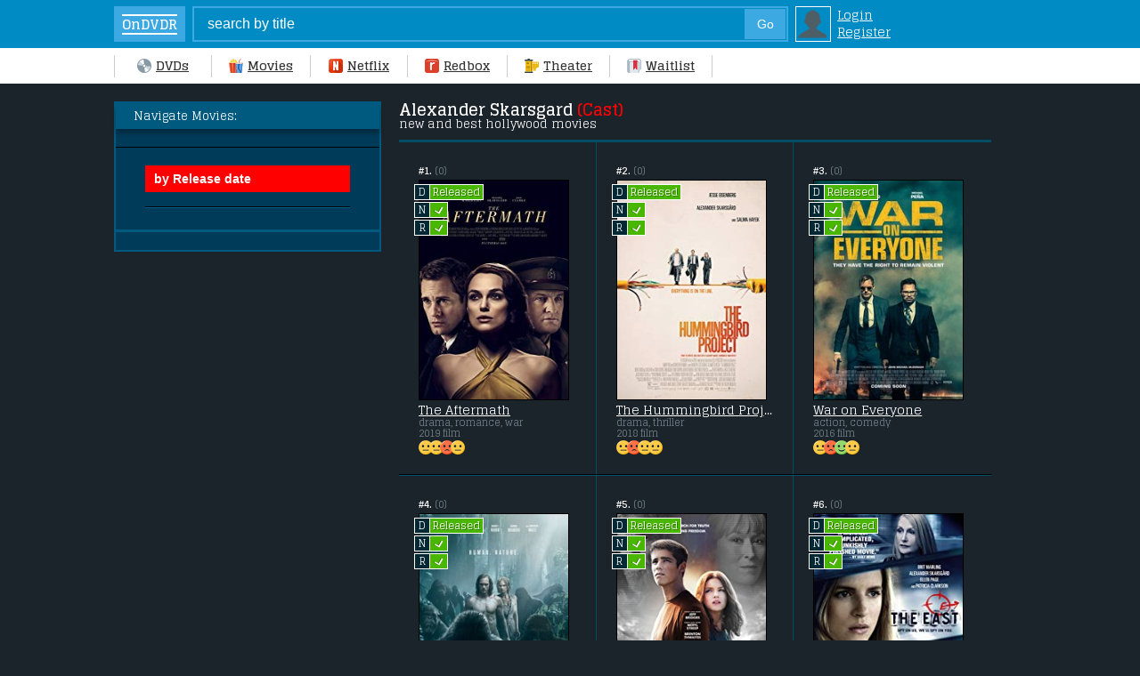

--- FILE ---
content_type: text/html; charset=UTF-8
request_url: https://www.ondvdreleases.com/movies/Alexander+Skarsgard
body_size: 10884
content:
<!DOCTYPE html>
<html lang="en" prefix="og: http://ogp.me/ns# og: http://opengraphprotocol.org/schema/">
  <head>  
<meta name="robots" content="noindex" />
<meta http-equiv="Content-Type" content="text/html; charset=utf-8" />
<title>Alexander Skarsgard Movies | New and Best 2009-2018 Movies</title>
<meta name="description" content="The best list of top Alexander Skarsgard movies to watch on dvd & good selection of great 2009-2016 films recently released for rent on netflix & redbox." />
<link rel="canonical" href="https://www.ondvdreleases.com/movies/Alexander+Skarsgard" />

<meta property="fb:admins" content="100004097348421" />


<meta name="google-site-verification" content="-QP_oJSYdGY5Ue_Eanzm16_Jde0avfA30eqnYIoL5Kg" />
<meta name="msvalidate.01" content="ED21BEF2183B1717B2C7874097073044" />
<meta name="viewport" content="width=device-width, maximum-scale=1.0, minimum-scale=1.0, initial-scale=1.0, user-scalable=0" />

<link href="https://fonts.googleapis.com/css?family=Glegoo:400,700&display=swap&text=1234567890ABCDEFGHIJKLMNOPQRSTUVWXYZabcdefghijklmnopqrstuvwxyz$:()-.," rel="stylesheet" type="text/css" />

<style type="text/css">
.br { display:block; }
body { -webkit-text-size-adjust:100%; font-size:13px; line-height:15px; font-weight:400; font-family: Glegoo, Arial; color:#fff; background:#1c242b; width:100%; margin:0; }
#body { margin:20px auto 0 auto; width:985px; }
#side {  position:relative; }
#sideright { position:absolute; top:0; left:0; display:block; width:256px; padding:20px; background:#003b5a; border:2px solid #005a7f; }  #sideright i { color:#B0BEC5; }
#sideleft { display:block; margin-left:300px; padding-left:20px; } 
#footer { clear:both; color:#fff; text-align:center; font-size:11px; padding:5px; border-top:3px solid #004E64; margin:30px 0 0 320px; }
input {-webkit-appearance:none; border-radius:0;}
header { position:relative; width:100%; top:0px; left:0; }

.searchform { position:relative; width:100%; box-sizing:border-box; top:0px; left:0; z-index:99; padding:7px 30px 7px 10%; background:#018bc4; font-size:13px; line-height:18px; } 
.searchform a.logins { font-size:14px; line-height:17px; color:#fff; margin-left:6px; }
.searchform b { display:inline-block; max-width:70px; text-overflow: ellipsis; white-space: nowrap; overflow: hidden; }
.search { border:2px solid #3ca9e2; background:#018bc4; color:#fff; font-size:120%; width:530px; height:36px; padding:0 0 0 15px; margin-right:8px; }
.search2 { float:right; margin:-37px 11px 0 0; padding:0; width:46px; text-align:center; border:1px solid #3ca9e2; height:34px; background:#3ca9e2; color:#fff; font-size:14px; }
td.login { display:block; padding:2px; background:#018bc4; border:1px solid #fff; }

.home { display:inline-block; background:#3ca9e2; color:#fff; line-height:40px; width:100px; margin-right:20px; margin-left:-82px; text-align:center; text-decoration:none; } 
.home b { display:inline-block; vertical-align:middle; font-size:15px; line-height:15px; padding:2px 0px; border-top:2px solid #fff; border-bottom:2px solid #fff; }
.menu { width:100%; list-style-type:none; background-color:#fff; z-index:99; } 
.menu a.me, .menu a.mec { font-size:14px; font-weight:700; line-height:20px; padding:10px 0px; display:inline-block; color:#333; min-width:70px; text-align:center; }
.menu a.mec { border-bottom:3px solid #FF5400; margin-bottom:-3px; font-weight:600; }
.menu span { display:inline-block; border-left:1px solid #ccc; height:25px; margin:0 19px; vertical-align:-8px; } .menu a.me:hover { text-decoration:underline; } .menu span.menufirst { margin-left:20px; }
.icondvd, .iconmovies, .icontheater, .iconwaitlist, .iconnetflix, .iconredbox { background:url('/allimgs/sprites2a.png') no-repeat; background-size: 101px 67px; display:inline-block; margin-right:5px; vertical-align:-3px; width:16px; height:16px; } .icondvd { background-position:0px 0px; } .iconmovies { background-position:-17px 0px; } .iconnetflix { background-position:-34px 0px; } .iconredbox { background-position:-51px 0px; } .icontheater { background-position:-68px 0px; } .iconwaitlist { background-position:-85px 0px; }
.avatar { background:url('/allimgs/sprites2a.png') no-repeat; width:34px; height:34px; background-position:-170px -33px; }
.fav, .yesfav { background:url('/allimgs/sprites2a.png') no-repeat; background-size:101px 67px; display:inline-block; width:16px; height:16px; margin-right:2px; vertical-align:6px; font-size:0; }
.fav { background-position:-51px -17px; } .yesfav { background-position:-68px -17px; }
.us, .ca, .au, .nz, .uk, .ir, .ge, .ne, .sa, .sw, .no, .de, .fi, .date { background:url('/allimgs/sprites2a.png') no-repeat; background-size: 125px 84px; display:inline-block; width:20px; height:20px; vertical-align:-5px; } .us { background-position:0px -43px; } .uk { background-position:-21px -43px; } .ir { background-position:-42px -43px; } .au { background-position:-63px -43px; } .nz { background-position:-84px -43px; } .ge { background-position:-105px -43px; } .ne { background-position:-0px -64px; } .sa { background-position:-21px -64px; } .sw { background-position:-42px -64px; } .no { background-position:-63px -64px; } .de { background-position:-84px -64px; } .fi { background-position:-105px -64px; }
img:not([src]) { visibility: hidden; }
@-moz-document url-prefix() { img:-moz-loading { visibility: hidden; } }
img[data-src], img[data-srcset] { display: block; min-height: 1px; }

	@media only screen and (min-width :1120px) {  
	#body { margin-left:10%; } .menu { width:90%; padding-left:10%; } .menu span.menufirst { margin-left:0px; } .home { margin-left:-120px; } .search { width:650px; }  
	}

h1, h2, h3, h4 { display:block; font-weight:700; font-size:18px; line-height:18px; margin:0; padding:0; color:#fff; } h1 span, h2 span { color:red; } h1 a span { color:#00afcf; }
h2, h3 { font-size:15px; line-height:15px; margin-top:-5px; } h4 { font-size:14px; line-height:14px; }
h1.black { padding:0px 0px 10px 0px; margin:0; box-sizing:border-box; border-bottom:3px solid #004E64; color:#fff; }  h1.black.full { margin-bottom:15px; }
h1 i, h2 i { display:block; font-weight:400; font-size:13px; line-height:15px; color:#fff; text-transform:none; }
a { color:#00c0e3; } a:hover { text-decoration:none; } p { margin:0 0 8px 0; } i { color:#77868e; font-style:normal; } iframe, img { display:block; margin:0; padding:0; }

.blackboxhead { background:#005a7f; padding:7px 20px; margin:-20px -20px 20px -20px; box-shadow:0 5px 5px rgba(0,0,0,0.30); }
.blackbox { background:#003b5a; color:#94a4ac; padding:10px 20px; margin:0 -20px; border-bottom:3px solid #005a7f; border-top:1px solid #000; font-size:14px; line-height:120%; }
.blackbox b { font-size:12px; color:#fff; text-transform:uppercase; }
.blackbox a { display:inline-block; color:#f1f1f1; font-size:15px;  } .blackbox a i { white-space: nowrap; } .blackbox i { font-size:13px; line-height:15px; }
.blackbox hr { margin:12px 0; border-top:1px solid #000; border-bottom:1px solid #065d8e; }

.blackbox .bycountry a, .blackbox .byyear a, .blackbox .bygenre a { color:#e6e6e6; white-space: nowrap; border:solid 1px #065d8e; background:#041C2C; padding:6px 9px; text-decoration:none; font-size:14px; margin:1.5px; } 
.blackbox a:hover { border-color:#fff; }
.blackbox a.sel { border-color:gold; background:gold; }
.blackbox .byyear a, .blackbox .bygenre a { padding:0px 4px; line-height:18px; }
.bymonth a { text-decoration:none; }  .bymonth a i { display:block; font-size:11px; line-height:12px; }

hr { margin:20px 0; border:0; border-top:1px solid #000; border-bottom:1px solid #004e64; }
.RGood, .RSoso, .RBad, .R { background:url('/allimgs/sprites2a.png') no-repeat; background-size: 101px 67px; display:inline-block; width:16px; height:16px; } .RGood { background-position:-0px -17px; } .RSoso { background-position:-17px -17px; } .RBad { background-position:-34px -17px; } .R { background:#004a74; border-radius:100px; box-shadow:0px 0px 0px 0px rgba(4,28,44,0.99); }

.y, .blueb a { display:inline-block; background:#005A7F; font-size:12px; line-height:12px; min-width:12px; box-shadow: 1px 1px 1px rgba(0,0,0,0.5); padding:4px 5px 5px 5px; margin:2px 0; border-radius:2px; white-space: nowrap; color:#b7d2dd; text-shadow: 1px 1px 1px rgba(0,0,0,0.9); }
.y, .blueb a, .event { background: #115e84; background: -moz-linear-gradient(top, #115e84 0%, #12506d 100%); background: -webkit-linear-gradient(top, #115e84 0%,#12506d 100%); background: linear-gradient(to bottom, #115e84 0%,#12506d 100%); filter: progid:DXImageTransform.Microsoft.gradient( startColorstr='#115e84', endColorstr='#12506d',GradientType=0 ); }
.y:hover { background:#005A7F; color:#fff; }
.y.c { font-weight:600; color:#fff; border-color:#9ED540; text-shadow: 1px 1px 1px rgba(0,0,0,0.6); text-decoration:none; }
#sideright .blueb a i { display:none; }



/* ////////////////// cat /////////////  */




.flags div { display:inline-block; background:#fff; padding:5px 5px 5px 7px; border:1px solid #c5c5c5; margin:0px 2px 2px 0px; border-right-width:3px; border-bottom-width:3px; }
.flags div.select { background: yellow; border-color:#c6cd04; }
.h2header { padding:10px 0 10px 0px; border-bottom:3px solid #004e64; }
.titlebox { float:right;text-align:right;font-size:11px;line-height:12px;color:#77868e; }

.pa, .pasel { display:table; border-bottom:1px solid #005a74; box-sizing:border-box; width:100%; table-layout:fixed; } .pa b { font-size:13px; }
.pa1, .pa2, .pa3, .pa4 { display:table-cell;vertical-align:middle; border-left:1px solid #005a74; border-bottom:1px solid #000; font-size:14px; line-height:15px; height:30px; padding-left:10px; }
.pa1 { padding:0 10px; border:0; display:none; } .pa2 { width:26px; padding:0 10px; border-left:0; border-right:1px solid #000; } .pa3 { text-overflow: ellipsis; white-space: nowrap; overflow: hidden; } .pa4 { display:none; }

.movieblock { float:left; width:33.33%; box-sizing:border-box; }
.movieblock .fav, .movieblock .yesfav { float:right; margin-top:-10px; }
.movieblock hr { margin:0; } .movieblock b { color:#fff; line-height:13px; }
.fdetailmainshort { display:block; position:relative; font-size:12px; line-height:13px; color:#888; padding:26px 22px 20px 22px; border-right:1px solid #004e64; }
.fdetailswrap { display:block; padding:0px; }
.fshortimg { display:inline-block; position:relative; margin-top:3px; }
.fshortimg img { width:169px; height:248px; box-sizing:border-box; border:1px solid #000; }
.fshortimg, .fmbottom { display:bock; vertical-align:top; }
.fshortimg .t1 { line-height:18px; width:26px; font-weight:600; padding:0; position:absolute; left:0px; bottom:0px; border-radius:0; border:1px solid #fff; } .fshortimg .t1.hot { left:29px; background:#d315ba; }

.fmtitle, .fmgenre { display:table; table-layout:fixed; width:100%; } .fmgenre { margin-bottom:2px; }
.fmtitle a, .fmgenre i { display:block; max-width:100%; text-overflow: ellipsis; white-space: nowrap; overflow: hidden; }
.fmtitle a { color:#fff; font-size:14px; line-height:16px; margin-top:3px; } .fmgenre i { font-size:11px; line-height:12px; } i.number { display:block;font-size:11px; }

.top2 { padding:10px 0px; margin:-1px 0px -20px 0px; border-top:3px solid #004E64; text-align:center; }
.top2 .button, .top2 span.buttonsel { background:transparent; border-color:#005a74; color:#fff; border-radius:0; width:40px; padding:0; font-weight:400; } 
.top2 span.buttonsel { border-color:red; background:red; }

span.green22, span.red22, span.no22 { display:block; z-index:100; position:absolute; padding:0 5px; font-size:12px; height:16px; line-height:16px; text-align:center; background: #49b700; text-shadow: 1px 1px #2d7100; color:#fff; white-space: nowrap; border:1px solid #fff; } span.red22, span.no22, .rred { background:red; text-shadow: 1px 1px #84160e; }
.nfi, .rbi, .dvdi { position:absolute; left:-5px; width:auto; height:22px; line-height:12px; white-space: nowrap; }  
i.box, i.boxsm { display:inline-block; width:16px; vertical-align:top; background:#052934; border:1px solid #fff; font-size:11px; line-height:16px; text-align:center; margin-right:-1px; color:#fff; } i.boxsm { font-size:9px; line-height:10px; width:10px; vertical-align:0px; }
.dvdi { top:5px; } .nfi { top:25px; } .rbi { top:45px; }
.dvdi .green22, .dvdi .red22, .nfi .green22, .nfi .red22, .rbi .green22, .rbi .red22 { position:static; display:inline-block; padding:0 3px; min-width:13px; text-align:left; }
.checkmark { font-family:arial; color:transparent; display:block; font-weight:600; padding:0px 3px 0 2px; line-height:16px; color:#fff; -ms-transform: scaleX(-1) rotate(-35deg); -webkit-transform: scaleX(-1) rotate(-35deg); transform: scaleX(-1) rotate(-35deg); }

.msorting select { -webkit-appearance:menu-item; -moz-appearance:menu-item; -webkit-appearance: none; height:27px; font-size:13px; vertical-align:middle; border-radius:0px; border:0; }
.msorting select::-ms-expand { display: none; }
.msorting .button { min-width:80px; line-height:28px; }
.msorting { padding:2px 0px; display:table; } .msorting.none { border:0; padding:0; }
.genreblock div { display:inline-block; font-size:12px; line-height:12px; text-align:left; }

#sort_order, #sort_main, #sort_year, #sort_category, #sort_ctag, #ondvdr, #ondvdr2 { display:block; font-weight:600; cursor:pointer; border:2px solid #005A7F; width:230px; height:30px; font-size:14px; background:#072e49; color:#fff; padding-left:8px; margin:0 0 8px 0; }
#sort_order { border-color:red; background:red; color:white; }
#sort_main:hover, #sort_year:hover, #sort_category:hover { border-color:#fff; }
.fdetailmainshort.c3, .fdetailmainshort.c6, .fdetailmainshort.c9 { border-color:transparent; }

.genrelinks a { display:block; line-height:140%; margin-left:60px; border-bottom:1px solid #005A7F; width:100%; }
.genrelinks .mec { color:gold; }

.y.c { background: #9fd547; background: -moz-linear-gradient(top, #9fd547 0%, #9fd547 35%, #9fd547 35%, #6da70a 77%, #6da70a 77%, #6da70a 79%, #507d04 100%); background: -webkit-linear-gradient(top, #9fd547 0%,#9fd547 35%,#9fd547 35%,#6da70a 77%,#6da70a 77%,#6da70a 79%,#507d04 100%); background: linear-gradient(to bottom, #9fd547 0%,#9fd547 35%,#9fd547 35%,#6da70a 77%,#6da70a 77%,#6da70a 79%,#507d04 100%); filter: progid:DXImageTransform.Microsoft.gradient( startColorstr='#9fd547', endColorstr='#507d04',GradientType=0 ); }

    @media only screen and (max-width :567px) {
.titlebox { margin-top:-4px; }
.movieblock { width:50%; }
.movieblock .fav { float:none; margin-top:auto; }
.fdetailmainshort { padding:0; border:0; }
.h2header { padding:15px 0 10px 10px; }
.top2 { margin:-1px 0 -15px 0; border-color:#004e64; }
.fshortimg { clear:both; }
.fshortimg img { width:125px; height:181px; }
.fdetailswrap.left { padding:15px 17px 15px 0px; text-align:right; } .fdetailswrap.left .fshortimg { display:inline-block; text-align:right; }
.fdetailswrap.right { padding:15px 0px 15px 17px; }
.movieblock.left { float:left; border-right:1.5px solid #004e64; } .movieblock.right { float:right; border-left:1.5px solid #004e64; }
.fdetailswrap.left .fshortimg .t1 { left:auto; right:0px; }
.fdetailswrap.left i.number b { display:block; float:right; margin-left:4px; }
.genrelinks { padding:0 15px; }
.genrelinks a { display:inline-block; width:auto; line-height:100%; padding:3px 4px; margin:1.5px -2px 1.5px 1px; border:1px solid #005A7F; text-decoration:none; font-size:13px; }
    }

  @media only screen and (min-width : 375px) and (max-width : 567px) { .fshortimg img { width:145px; height:215px; } }
  @media only screen and (max-width :1009px) { #sort_order, #sort_category { width:172px; margin:0 0 5px 0; font-size:13px; } #sort_main, #sort_year { width:115px; font-size:13px; margin:0 0 5px 0; } }
  @media only screen and (min-width : 568px) and (max-width : 600px) { #sort_order, #sort_category { width:152px;} }
  @media only screen and (min-width : 568px) and (max-width : 767px) { .fshortimg img { width:100%; height:auto; } }


.dnr { color:#999; font-size:12px; margin:0px 0 3px 0; }
hr.head { border-top-width:3px; margin:7px 0 0 0; }

.fullad, .fullad.two { position:absolute; top:0; right:0; width:300px; } .fullad.two { top:270px; }



      /* ////////////////////////////////////////// Cellphone ///////////////////////////////  */
      @media only screen and (max-width :567px) {
.fullad, .fullad.two { position:relative; width:100%; top:0px; }	  
input { -webkit-appearance: none;}
body { width:100%; margin:0px auto 0 auto; }
#body { width:100%; margin:0; padding-top:1%; }
#sideleft, #sideright { display:block; position:relative; width:100%; padding:0; margin:0; border:0; box-sizing:border-box; }
#sideleft { padding:10px; } #sideright { padding:10px 10px 15px 10px; box-shadow:0 4px 4px rgba(0,0,0,0.60); margin-bottom:5px; position:relative; }
#footer { margin:10px 0 0 0; }

.home, .menu span { display:none; }
hr { margin:4% 0; }
h1 { font-size:17px; line-height:17px; } h1.black { border-bottom-width:3px; border-color:#004e64; } h1.black.full { margin-bottom:15px; }
.searchform { padding:7px 0 7px 2.6%; }
.search {  width:180px; }
.menu { display:table; table-layout: fixed; border:0; box-shadow:0px 0px 5px rgba(0,0,0,0.85); }
.menu a.me, .menu a.mec { display:table-cell; text-decoration:none; font-size:12px; line-height:15px; border-right:1px solid #ccc; padding:6px 0 6px 0; min-width:auto; text-transform:lowercase; } .menu a.mec { border-bottom:2px solid #FF5400; padding:6px 0 4px 0; }
.menu div { display:block; margin:0 auto; }
#searchsuggestions { width:130%; }
.se1, .se2 { padding:6px 4%; } .se1 { width:30px; } .se2 { min-width:150px; width:100%; }
.submit { padding:2px 8px; }
.sorting { width:30%; }
.button, .buttonsel { min-width:20px; }
.blackbox { margin:0 -10px; }
.blackboxhead { margin:-10px -10px 15px -10px; }
.bycountry { overflow:auto; overflow-y: hidden; -ms-overflow-y: hidden; white-space: nowrap; -webkit-overflow-scrolling: touch; margin:0 -20px; padding:0 20px; }
.dnr { margin:0 0 4px 0; }
hr.head { margin:6px 0 8px 0; }
.blackbox b { display:none; }
.blackbox hr { margin:8px 0; }
.open { max-height:0px; overflow: hidden; } .remove { max-height:100%; padding-bottom:14px; }
.event { display:block; width:100px; text-align:center; font-family:Glegoo; text-shadow: 1px 1px 1px rgba(0,0,0,0.9); border-radius:20px; border:none; padding:3px 0 5px 0; font-size:12px; line-height:12px; cursor:pointer; margin-bottom:-24px; color:#b7d2dd; box-shadow: 0px 0px 3px rgba(0,0,0,0.7); }
     }
    @media only screen and (min-width :400px) { .home { display:inline-block; width:80px; margin-right:8px; margin-left:0; }  }

     /* //////////////////////////////// iPad //////////////////////////////////////////////  */

    @media only screen and (min-width : 568px) and (max-width : 1009px) {
body { width:100%; padding:0; margin:0; } 
#body {  margin:10px 0 0 0; width:100%; padding:0; }
#sideright { display:block; width:100%; box-sizing:border-box; background:#052934; } #sideleft { display:block; box-sizing:border-box; }
.home { margin-left:-38px; }
.search { width:330px; }
.menu { overflow:auto; overflow-y: hidden; -ms-overflow-y: hidden; white-space: nowrap; -webkit-overflow-scrolling: touch; }
.searchform { width:auto; padding:7px 0px 7px 50px; } 
.nav-up, .nav-down { position:relative; top:0; }
.menu a.me, .menu a.mec { min-width:70px; } .menu a.mec { padding-bottom:11px; }
.menu span { margin:0 9px; }
.pa4 { display:table-cell; }
.blackbox { padding:15px; } .celltable { width:300px; }
    }
    @media only screen and (min-width : 468px) and (max-width : 640px) {
body { width:100%; padding:0; margin:0; } 
#body { margin:10px auto 0 auto; padding:0; }
.nav-up, .nav-down { position:relative; top:0; }
.search { width:330px; }
.fplot { font-size:15px; line-height:17px; height:68px; padding-right:5%; -webkit-line-clamp:4; }
.pa4 { display:table-cell; width:140px; }
    }
</style>

  </head>

<header>
  <div class="searchform">
<form action="" name="searchform" method="post">
<input type="hidden" name="do" value="search" />
<input type="hidden" name="subaction" value="search" />
<table style="border-collapse: collapse; border-spacing:0px;"><tr><td style="vertical-align:top; padding:0;"><a href="/" class="home"><b>OnDVDR</b></a></td><td style="vertical-align:top; padding:0;"><input name="story" id="story" value="search by title" onblur="if(this.value=='') this.value='search by title';" onfocus="if(this.value=='search by title') this.value='';" type="text" class="search" /><div id="search"><input type="submit" value="Go" class="search2" /></div></td>
<td style="vertical-align:top;" class="login img"><a href="https://www.ondvdreleases.com/index.php?do=login" rel="nofollow"><div class="avatar"></div></a></td><td>
<a href="https://www.ondvdreleases.com/index.php?do=login" class="logins" rel="nofollow">Login</a><br />
<a href="/index.php?do=join_us" class="logins" rel="nofollow">Register</a>
</td>


</tr></table>
</form>
  </div>
  <div class="menu">
<span class="menufirst"></span><a href="/" class="me"><div class="icondvd"></div>DVDs</a><span></span><a href="/all-movie-releases/" class="me"><div class="iconmovies"></div>Movies</a><span></span><a href="/new-netflix-releases.html" class="me"><div class="iconnetflix"></div>Netflix</a><span></span><a href="/new-redbox-releases.html" class="me"><div class="iconredbox"></div>Redbox</a><span></span><a href="/movies-in-theaters-january-2026/" class="me"><div class="icontheater"></div>Theater</a><span></span><a href="/favorites/" class="me" rel="nofollow" style="border-right:0;"><div class="iconwaitlist"></div>Waitlist</a><span></span>
  </div>
</header>
  <body>
<div id="body">



<!--////// everywhere else but home /////////////////////////////////////////// -->

					<div id="side">
				<div id="sideright">


<div class="blackboxhead">Navigate Movies:</div>
<div class="blackbox" style="padding-left:0px; padding-right:0px;"><center><div class="msorting genreblock"><form action="" method="get" id="sort_form">
<div id="ctag" style="display:none;"><b>Theme:</b></div>
<div id="category" style="display:none;"><i>Select genre:</i></div>
<div id="year" style="display:none;"><i>Release year:</i></div>

<p></p><div id="order"><select class="sorting" id="sort_order" name="order" onchange="this.form.submit()"><option class="sorting2" value="date_desc" selected="selected">by Release date</option><option class="sorting2" value="viewed_lday_desc">Trending Now</option><option class="sorting2" value="news_votes_desc">by Popularity</option><option class="sorting2" value="imdb_rating_desc">by IMDb Users</option><option class="sorting2" value="rottent_rating_desc">by Tomato Users</option><option class="sorting2" value="fandango_rating_desc">by Tomato Critics</option><option class="sorting2" value="metacritic_rating_desc">by Meta Critics</option><option class="sorting2" value="gross_desc">by Gross</option></select></div><hr style="margin-top:8px;"/>
<div id="dates" style="display:none;"><i>Release dates:</i></div>
<noscript><input type="submit" class="button" name="sort[sort_form]" value="Go" /></noscript>

</form></div></center></div>

				</div>
				<div id="sideleft">
<h1 class="black">

 Alexander Skarsgard <span>(Cast)</span> <i>new and best hollywood movies</i>






</h1>
<div class="movieblock left c1">
		<div class="fdetailmainshort left c1">
		<div class="fdetailswrap left c1">
<i class="number"><b>#1.</b> (0)</i>
<div style="clear:both;"></div>
	<div class="fshortimg">
<div class="dvdi"><i class="box">D</i><span class="green22">Released</span></div><div class="nfi"><i class="box">N</i><span class="green22"><div class="checkmark">L</div></span></div><div class="rbi"><i class="box">R</i><span class="green22"><div class="checkmark">L</div></span></div>
<a href="https://www.ondvdreleases.com/3478-the-aftermath-dvd-netflix-redbox-dates.html" class="tit"><img class="lazy" data-src="/uploads/posts/tt5977276.jpg" alt="The Aftermath is a [xfvalue_year] drama, romance, war movie released on dvd on 25 June, 2019." /></a>
	</div>
	<div class="fmbottom">
<div class="fmtitle s3"><a href="https://www.ondvdreleases.com/3478-the-aftermath-dvd-netflix-redbox-dates.html" class="tit">The Aftermath</a></div>
<div class="fmgenre"><i>drama, romance, war</i> <i>2019 film</i></div>
<div class="RSoso"></div><div class="RSoso" style="margin-left:-4px;"></div><div class="RBad" style="margin-left:-4px;"></div><div class="RSoso" style="margin-left:-4px;"></div>
	</div>
		</div>
		</div>
<hr />
</div><div class="movieblock right c2">
		<div class="fdetailmainshort right c2">
		<div class="fdetailswrap right c2">
<i class="number"><b>#2.</b> (0)</i>
<div style="clear:both;"></div>
	<div class="fshortimg">
<div class="dvdi"><i class="box">D</i><span class="green22">Released</span></div><div class="nfi"><i class="box">N</i><span class="green22"><div class="checkmark">L</div></span></div><div class="rbi"><i class="box">R</i><span class="green22"><div class="checkmark">L</div></span></div>
<a href="https://www.ondvdreleases.com/3480-the-hummingbird-project-dvd-netflix-redbox-dates.html" class="tit"><img class="lazy" data-src="/uploads/posts/tt6866224.jpg" alt="The Hummingbird Project is a [xfvalue_year] drama, thriller movie released on dvd on 25 June, 2019." /></a>
	</div>
	<div class="fmbottom">
<div class="fmtitle s3"><a href="https://www.ondvdreleases.com/3480-the-hummingbird-project-dvd-netflix-redbox-dates.html" class="tit">The Hummingbird Project</a></div>
<div class="fmgenre"><i>drama, thriller</i> <i>2018 film</i></div>
<div class="RSoso"></div><div class="RBad" style="margin-left:-4px;"></div><div class="RSoso" style="margin-left:-4px;"></div><div class="RSoso" style="margin-left:-4px;"></div>
	</div>
		</div>
		</div>
<hr />
</div><div class="movieblock left c3">
		<div class="fdetailmainshort left c3">
		<div class="fdetailswrap left c3">
<i class="number"><b>#3.</b> (0)</i>
<div style="clear:both;"></div>
	<div class="fshortimg">
<div class="dvdi"><i class="box">D</i><span class="green22">Released</span></div><div class="nfi"><i class="box">N</i><span class="green22"><div class="checkmark">L</div></span></div><div class="rbi"><i class="box">R</i><span class="green22"><div class="checkmark">L</div></span></div>
<a href="https://www.ondvdreleases.com/2934-war-on-everyone.html" class="tit"><img class="lazy" data-src="/uploads/posts/tt3708886.jpg" alt="War on Everyone is a [xfvalue_year] action, comedy movie released on dvd on 11 April, 2017." /></a>
	</div>
	<div class="fmbottom">
<div class="fmtitle s2"><a href="https://www.ondvdreleases.com/2934-war-on-everyone.html" class="tit">War on Everyone</a></div>
<div class="fmgenre"><i>action, comedy</i> <i>2016 film</i></div>
<div class="RSoso"></div><div class="RBad" style="margin-left:-4px;"></div><div class="RGood" style="margin-left:-4px;"></div><div class="RSoso" style="margin-left:-4px;"></div>
	</div>
		</div>
		</div>
<hr />
</div><div class="movieblock right c4">
		<div class="fdetailmainshort right c4">
		<div class="fdetailswrap right c4">
<i class="number"><b>#4.</b> (0)</i>
<div style="clear:both;"></div>
	<div class="fshortimg">
<div class="dvdi"><i class="box">D</i><span class="green22">Released</span></div><div class="nfi"><i class="box">N</i><span class="green22"><div class="checkmark">L</div></span></div><div class="rbi"><i class="box">R</i><span class="green22"><div class="checkmark">L</div></span></div>
<a href="https://www.ondvdreleases.com/2693-the-legend-of-tarzan.html" class="tit"><img class="lazy" data-src="/uploads/posts/tt0918940.jpg" alt="The Legend of Tarzan is a [xfvalue_year] action, adventure movie released on dvd on 11 October, 2016." /></a><span class="t1">BIG</span>
	</div>
	<div class="fmbottom">
<div class="fmtitle s1"><a href="https://www.ondvdreleases.com/2693-the-legend-of-tarzan.html" class="tit">The Legend of Tarzan</a></div>
<div class="fmgenre"><i>action, adventure</i> <i>2016 film</i></div>
<div class="RSoso"></div><div class="RSoso" style="margin-left:-4px;"></div><div class="RBad" style="margin-left:-4px;"></div><div class="RSoso" style="margin-left:-4px;"></div>
	</div>
		</div>
		</div>
<hr />
</div><div class="movieblock left c5">
		<div class="fdetailmainshort left c5">
		<div class="fdetailswrap left c5">
<i class="number"><b>#5.</b> (0)</i>
<div style="clear:both;"></div>
	<div class="fshortimg">
<div class="dvdi"><i class="box">D</i><span class="green22">Released</span></div><div class="nfi"><i class="box">N</i><span class="green22"><div class="checkmark">L</div></span></div><div class="rbi"><i class="box">R</i><span class="green22"><div class="checkmark">L</div></span></div>
<a href="https://www.ondvdreleases.com/2065-the-giver-dvd-release-date.html" class="tit"><img class="lazy" data-src="/uploads/posts/tt0435651.jpg" alt="The Giver is a [xfvalue_year] sci-fi, teen movie released on dvd on 25 November, 2014." /></a><span class="t1">BIG</span>
	</div>
	<div class="fmbottom">
<div class="fmtitle s1"><a href="https://www.ondvdreleases.com/2065-the-giver-dvd-release-date.html" class="tit">The Giver</a></div>
<div class="fmgenre"><i>sci-fi, teen</i> <i>2014 film</i></div>
<div class="RGood"></div><div class="RSoso" style="margin-left:-4px;"></div><div class="RBad" style="margin-left:-4px;"></div><div class="RSoso" style="margin-left:-4px;"></div>
	</div>
		</div>
		</div>
<hr />
</div><div class="movieblock right c6">
		<div class="fdetailmainshort right c6">
		<div class="fdetailswrap right c6">
<i class="number"><b>#6.</b> (0)</i>
<div style="clear:both;"></div>
	<div class="fshortimg">
<div class="dvdi"><i class="box">D</i><span class="green22">Released</span></div><div class="nfi"><i class="box">N</i><span class="green22"><div class="checkmark">L</div></span></div><div class="rbi"><i class="box">R</i><span class="green22"><div class="checkmark">L</div></span></div>
<a href="https://www.ondvdreleases.com/1699-the-east-dvd-release-date.html" class="tit"><img class="lazy" data-src="/uploads/posts/tt1869716.jpg" alt="The East is a [xfvalue_year] drama, thriller movie released on dvd on 17 September, 2013." /></a>
	</div>
	<div class="fmbottom">
<div class="fmtitle s3"><a href="https://www.ondvdreleases.com/1699-the-east-dvd-release-date.html" class="tit">The East</a></div>
<div class="fmgenre"><i>drama, thriller</i> <i>2013 film</i></div>
<div class="RGood"></div><div class="RGood" style="margin-left:-4px;"></div><div class="RGood" style="margin-left:-4px;"></div><div class="RGood" style="margin-left:-4px;"></div>
	</div>
		</div>
		</div>
<hr />
</div><div class="movieblock left c7">
		<div class="fdetailmainshort left c7">
		<div class="fdetailswrap left c7">
<i class="number"><b>#7.</b> (0)</i>
<div style="clear:both;"></div>
	<div class="fshortimg">
<div class="dvdi"><i class="box">D</i><span class="green22">Released</span></div><div class="nfi"><i class="box">N</i><span class="green22"><div class="checkmark">L</div></span></div><div class="rbi"><i class="box">R</i><span class="green22"><div class="checkmark">L</div></span></div>
<a href="https://www.ondvdreleases.com/1705-what-maisie-knew-dvd-release-date.html" class="tit"><img class="lazy" data-src="/uploads/posts/tt1932767.jpg" alt="What Maisie Knew is a [xfvalue_year] drama, family movie released on dvd on 13 August, 2013." /></a>
	</div>
	<div class="fmbottom">
<div class="fmtitle s3"><a href="https://www.ondvdreleases.com/1705-what-maisie-knew-dvd-release-date.html" class="tit">What Maisie Knew</a></div>
<div class="fmgenre"><i>drama, family</i> <i>2012 film</i></div>
<div class="RGood"></div><div class="RGood" style="margin-left:-4px;"></div><div class="RGood" style="margin-left:-4px;"></div><div class="RGood" style="margin-left:-4px;"></div>
	</div>
		</div>
		</div>
<hr />
</div><div class="movieblock right c8">
		<div class="fdetailmainshort right c8">
		<div class="fdetailswrap right c8">
<i class="number"><b>#8.</b> (0)</i>
<div style="clear:both;"></div>
	<div class="fshortimg">
<div class="dvdi"><i class="box">D</i><span class="green22">Released</span></div><div class="nfi"><i class="box">N</i><span class="green22"><div class="checkmark">L</div></span></div><div class="rbi"><i class="box">R</i><span class="green22"><div class="checkmark">L</div></span></div>
<a href="https://www.ondvdreleases.com/1406-battleship-dvd-release-date.html" class="tit"><img class="lazy" data-src="/uploads/posts/tt1440129.jpg" alt="Battleship is a [xfvalue_year] action, sci-fi movie released on dvd on 28 August, 2012." /></a><span class="t1">BIG</span>
	</div>
	<div class="fmbottom">
<div class="fmtitle s1"><a href="https://www.ondvdreleases.com/1406-battleship-dvd-release-date.html" class="tit">Battleship</a></div>
<div class="fmgenre"><i>action, sci-fi</i> <i>2012 film</i></div>
<div class="RSoso"></div><div class="RSoso" style="margin-left:-4px;"></div><div class="RBad" style="margin-left:-4px;"></div><div class="RSoso" style="margin-left:-4px;"></div>
	</div>
		</div>
		</div>
<hr />
</div><div class="movieblock left c9">
		<div class="fdetailmainshort left c9">
		<div class="fdetailswrap left c9">
<i class="number"><b>#9.</b> (0)</i>
<div style="clear:both;"></div>
	<div class="fshortimg">
<div class="dvdi"><i class="box">D</i><span class="green22">Released</span></div><div class="nfi"><i class="box">N</i><span class="green22"><div class="checkmark">L</div></span></div><div class="rbi"><i class="box">R</i><span class="green22"><div class="checkmark">L</div></span></div>
<a href="https://www.ondvdreleases.com/1286-melancholia-dvd-release-date.html" class="tit"><img class="lazy" data-src="/uploads/posts/tt1527186.jpg" alt="Melancholia is a [xfvalue_year] drama, sci-fi movie released on dvd on 13 March, 2012." /></a>
	</div>
	<div class="fmbottom">
<div class="fmtitle s3"><a href="https://www.ondvdreleases.com/1286-melancholia-dvd-release-date.html" class="tit">Melancholia</a></div>
<div class="fmgenre"><i>drama, sci-fi</i> <i>2011 film</i></div>
<div class="RGood"></div><div class="RGood" style="margin-left:-4px;"></div><div class="R" style="margin-left:-4px;"></div><div class="RGood" style="margin-left:-4px;"></div>
	</div>
		</div>
		</div>
<hr />
</div><div class="movieblock right c10">
		<div class="fdetailmainshort right c10">
		<div class="fdetailswrap right c10">
<i class="number"><b>#10.</b> (0)</i>
<div style="clear:both;"></div>
	<div class="fshortimg">
<div class="dvdi"><i class="box">D</i><span class="green22">Released</span></div><div class="nfi"><i class="box">N</i><span class="green22"><div class="checkmark">L</div></span></div><div class="rbi"><i class="box">R</i><span class="green22"><div class="checkmark">L</div></span></div>
<a href="https://www.ondvdreleases.com/1086-straw-dogs-dvd-release-date.html" class="tit"><img class="lazy" data-src="/uploads/posts/tt0999913.jpg" alt="Straw Dogs is a [xfvalue_year] action, crime movie released on dvd on 20 December, 2011." /></a>
	</div>
	<div class="fmbottom">
<div class="fmtitle s2"><a href="https://www.ondvdreleases.com/1086-straw-dogs-dvd-release-date.html" class="tit">Straw Dogs</a></div>
<div class="fmgenre"><i>action, crime</i> <i>2011 film</i></div>
<div class="RSoso"></div><div class="RBad" style="margin-left:-4px;"></div><div class="RSoso" style="margin-left:-4px;"></div><div class="RSoso" style="margin-left:-4px;"></div>
	</div>
		</div>
		</div>
<hr />
</div><div class="movieblock left c11">
		<div class="fdetailmainshort left c11">
		<div class="fdetailswrap left c11">
<i class="number"><b>#11.</b> (0)</i>
<div style="clear:both;"></div>
	<div class="fshortimg">
<div class="dvdi"><i class="box">D</i><span class="green22">Released</span></div><div class="nfi"><i class="box">N</i><span class="red22"><center>--</center></span></div><div class="rbi"><i class="box">R</i><span class="red22"><center>--</center></span></div>
<a href="https://www.ondvdreleases.com/2773-hidden.html" class="tit"><img class="lazy" data-src="/uploads/posts/tt2131532.jpg" alt="Hidden is a [xfvalue_year] horror movie released on dvd on 6 October, 2015." /></a>
	</div>
	<div class="fmbottom">
<div class="fmtitle s2"><a href="https://www.ondvdreleases.com/2773-hidden.html" class="tit">Hidden</a></div>
<div class="fmgenre"><i>horror</i> <i>2015 film</i></div>
<div class="RGood"></div><div class="RSoso" style="margin-left:-4px;"></div><div class="R" style="margin-left:-4px;"></div><div class="R" style="margin-left:-4px;"></div>
	</div>
		</div>
		</div>
<hr />
</div>
<div style="clear:both;"></div>
				</div>
					</div>


<div id="footer"><i>(c) 2014-2020 ondvdreleases.com |</i> <a href="/privacy-policy.html" rel="nofollow">Privacy Policy</a></div>
</div>

<noscript id="deferred-styles"><link rel="stylesheet" type="text/css" href="/templates/0/css/images33.css"/></noscript>
<script type="text/javascript" src="/templates/0/js/jquery.min2.js"></script>



<div id="loading-layer" style="display:none"><div id="loading-layer-text">Загрузка. Пожалуйста, подождите...</div></div>
<script type="text/javascript">
<!--
var dle_root       = '/';
var dle_admin      = '';
var dle_login_hash = '';
var dle_group      = 5;
var dle_skin       = '0';
var dle_wysiwyg    = 'no';
var quick_wysiwyg  = '0';
var dle_act_lang   = ["Да", "Нет", "Ввод", "Отмена"];
var menu_short     = 'Быстрое редактирование';
var menu_full      = 'Полное редактирование';
var menu_profile   = 'Просмотр профиля';
var menu_send      = 'Отправить сообщение';
var menu_uedit     = 'Админцентр';
var dle_info       = 'Информация';
var dle_confirm    = 'Подтверждение';
var dle_prompt     = 'Ввод информации';
var dle_req_field  = 'Заполните все необходимые поля';
var dle_del_agree  = 'Вы действительно хотите удалить? Данное действие невозможно будет отменить';
var dle_complaint  = 'Укажите текст вашей жалобы для администрации:';
var dle_p_send     = 'Отправить';
var dle_p_send_ok  = 'Уведомление успешно отправлено';
var dle_del_news   = 'Удалить статью';
var allow_dle_delete_news   = false;
var dle_search_delay   = false;
var dle_search_value   = '';
$(function(){
	FastSearch();
});//-->
</script>

<script type="text/javascript">

// img lazy
(function(w, d){
	var b = d.getElementsByTagName('body')[0];
	var s = d.createElement("script"); s.async = true;
	var v = !("IntersectionObserver" in w) ? ".8.12.0" : ".10.12.0";
	s.src = "/templates/0/js/lazyload.min" + v + ".js";
	w.lazyLoadOptions = {}; // Your options here. See "recipes" for more information about async.
	b.appendChild(s);
}(window, document));

// Defer css
      var loadDeferredStyles = function() {
        var addStylesNode = document.getElementById("deferred-styles");
        var replacement = document.createElement("div");
        replacement.innerHTML = addStylesNode.textContent;
        document.body.appendChild(replacement)
        addStylesNode.parentElement.removeChild(addStylesNode);
      };
      var raf = window.requestAnimationFrame || window.mozRequestAnimationFrame ||
          window.webkitRequestAnimationFrame || window.msRequestAnimationFrame;
      if (raf) raf(function() { window.setTimeout(loadDeferredStyles, 0); });
      else window.addEventListener('load', loadDeferredStyles);


$(document).ready(function() {
	$('.popup-youtube').magnificPopup({
		disableOn: 0,
		type: 'iframe',
		mainClass: 'mfp-fade',
		removalDelay: 160,
		preloader: false,
		fixedContentPos: false
	});
});

jQuery(function($){
    	     $('.event').click(function(){
    	     $('.open').toggleClass('remove')
    	     })
        })

</script>
<script>
  (function(i,s,o,g,r,a,m){i['GoogleAnalyticsObject']=r;i[r]=i[r]||function(){
  (i[r].q=i[r].q||[]).push(arguments)},i[r].l=1*new Date();a=s.createElement(o),
  m=s.getElementsByTagName(o)[0];a.async=1;a.src=g;m.parentNode.insertBefore(a,m)
  })(window,document,'script','https://www.google-analytics.com/analytics.js','ga');
  ga('create', 'UA-33052527-1', 'auto');
  ga('send', 'pageview');
</script>
</body>
</html>

--- FILE ---
content_type: text/css; charset=utf-8
request_url: https://fonts.googleapis.com/css?family=Glegoo:400,700&display=swap&text=1234567890ABCDEFGHIJKLMNOPQRSTUVWXYZabcdefghijklmnopqrstuvwxyz$:()-.,
body_size: 124
content:
@font-face {
  font-family: 'Glegoo';
  font-style: normal;
  font-weight: 400;
  font-display: swap;
  src: url(https://fonts.gstatic.com/l/font?kit=_Xmt-HQyrTKWaw2JjqmfAI5fgwy8mtuaLU5v2nYo1FrETNfMCjhpa-4-ll3TsHBsB65ObawGXaGFORjStdYAM60t36dk0-3W_57ql1nwrioAW5g_dUwxIQ&skey=6551fc07d4130f4e&v=v17) format('woff2');
}
@font-face {
  font-family: 'Glegoo';
  font-style: normal;
  font-weight: 700;
  font-display: swap;
  src: url(https://fonts.gstatic.com/l/font?kit=_Xmu-HQyrTKWaw2xN4a9DaRvziim9tOfKlJzxnUt01_HQdjBc0MQbuk7lVDcvXNpAKtNcLMbXqSCPBvfuts5CJQo2KJn3uLb_JvtklrtsTcDXp86dkE-LCKG9g&skey=2a299c59145b3847&v=v17) format('woff2');
}


--- FILE ---
content_type: text/css
request_url: https://www.ondvdreleases.com/templates/0/css/images33.css
body_size: 2027
content:
input[type=checkbox]{-webkit-appearance:checkbox}.ui-widget-overlay{background:#000;opacity:0.4;-moz-opacity:0.4;filter:alpha(opacity=40);left:0;position:absolute;top:0}.ui-helper-clearfix:after{clear:both;content:".";display:block;height:0;visibility:hidden}.ui-helper-clearfix{display:inline-block}* html .ui-helper-clearfix{height:1%}.ui-helper-clearfix{display:block}.ui-icon{background-repeat:no-repeat;display:block;overflow:hidden;text-indent:-99999px}.ui-widget-header{color:#fff;background:#222a30 url("/allimgs/darkbg.png");font-weight:bold}.ui-widget-header a{color:#fff}.ui-widget-header .ui-icon{background-image:url("/allimgs/ui-icons.png")}.ui-state-hover .ui-icon,.ui-state-focus .ui-icon{background-color:#db143d}.ui-icon-close{background-position:-80px -128px}.ui-icon-closethick{background-position:-96px -128px}.ui-dialog{background:#fff;border:1px solid #a6b5c0;overflow:hidden;padding:3px;position:absolute;width:300px;-moz-box-shadow:0px 0px 8px rgba(0, 0, 0, 0.3);-webkit-box-shadow:0px 0px 8px rgba(0, 0, 0, 0.3);box-shadow:0px 0px 8px rgba(0, 0, 0, 0.3)}.ui-dialog .ui-dialog-titlebar{padding:.5em 1em .3em;position:relative}.ui-dialog .ui-dialog-title{float:left;margin:.1em 13px .3em 0}.ui-dialog .ui-dialog-titlebar-close{height:18px;margin:-10px 0 0 0;padding:1px;position:absolute;right:.3em;top:50%;width:19px}.ui-dialog .ui-dialog-titlebar-close span{display:block;margin:1px}.ui-dialog .ui-dialog-content{background:none;border:0;overflow:hidden;padding:13px 13px 0 13px;position:relative;zoom:1;margin-bottom:13px}.ui-dialog .ui-dialog-buttonpane{background:#f0f2f4;padding:13px;text-align:left}.ui-dialog .ui-dialog-buttonpane button{cursor:pointer;float:right;line-height:1.4em;margin:0 1px;overflow:visible;padding:.2em .6em .3em .6em;width:auto}.ui-button{border:0 none;background:none;cursor:pointer}.ui-button{text-shadow:0 1px 0 #fff;margin-bottom:2px;border:1px solid #bcc5c9;width:106px;height:31px;color:#d51e44;padding:2px 0 5px 0;background:#fff url("/allimgs/fbutton.png") repeat-x 0 100%;font-weight:bold}.ui-button:hover{background-position:0 10px;-moz-box-shadow:0 1px 5px -2px black;-webkit-box-shadow:0 1px 5px -2px black;box-shadow:0 1px 5px -2px black}button.ui-button span{cursor:pointer;display:block}.ui-widget input,.ui-widget textarea{background:#fff url("/allimgs/fields.png") repeat-x;border:1px solid #bcc0c2}.ui-state-error{background:#fef1ec 50% 50% repeat-x !important;border:1px solid #cd0a0a;color:#cd0a0a}.ui-draggable .ui-dialog-titlebar{cursor:move}#loading-layer{display:none;font-family:Verdana;font-size:11px;background:#000;padding:10px;text-align:center;border:1px solid #000;color:#FFF;border-radius:5px;-webkit-border-radius:5px;-moz-border-radius:5px}.view_height{height:72px;overflow:hidden}

.mfp-bg{top:0;left:0;width:100%;height:100%;z-index:999;overflow:hidden;position:fixed;background:#0b0b0b;opacity:.8}
.mfp-wrap{top:0;left:0;width:100%;height:100%;z-index:999;position:fixed;outline:none!important;-webkit-backface-visibility:hidden}
.mfp-container{text-align:center;position:absolute;width:100%;height:100%;left:0;top:0;padding:0 8px;box-sizing:border-box}
.mfp-container:before{content:'';display:inline-block;height:100%;vertical-align:middle}
.mfp-align-top .mfp-container:before{display:none}
.mfp-content{position:relative;display:inline-block;vertical-align:middle;margin:0 auto;text-align:left;z-index:1045}
.mfp-inline-holder .mfp-content,.mfp-ajax-holder .mfp-content{width:100%;cursor:auto}
.mfp-close,.mfp-arrow,.mfp-preloader,.mfp-counter{-webkit-user-select:none;-moz-user-select:none;user-select:none}
button.mfp-close,button.mfp-arrow{overflow:visible;cursor:pointer;background:transparent;border:0;-webkit-appearance:none;display:block;outline:none;padding:0;z-index:1046;box-shadow:none;touch-action:manipulation}
button::-moz-focus-inner{padding:0;border:0}
.mfp-close{width:44px;height:44px;line-height:44px;position:absolute;right:0;top:0;text-decoration:none;text-align:center;opacity:.65;padding:0 0 18px 10px;color:#FFF;font-style:normal;font-size:60px;font-family:Arial}
.mfp-close:hover,.mfp-close:focus{opacity:1}
.mfp-close:active{top:1px}
.mfp-close-btn-in .mfp-close{color:#333}
.mfp-image-holder .mfp-close,.mfp-iframe-holder .mfp-close{color:#FFF;right:-13px;text-align:right;padding-right:6px;width:100%}
.mfp-iframe-holder{padding-top:40px;padding-bottom:40px}
.mfp-iframe-holder .mfp-content{line-height:0;width:98%;max-width:900px}
.mfp-iframe-holder .mfp-close{top:-40px}
.mfp-iframe-scaler{width:100%;height:0;overflow:hidden;padding-top:56.25%}
.mfp-iframe-scaler iframe{position:absolute;display:block;top:0;left:0;width:100%;height:100%;background:#000;border:1px solid #aaa;}

#search { position:relative; }
#searchsuggestions {z-index:100; margin-top:1px; width:100%; background:#fff; box-shadow:0px 0px 6px rgba(0,0,0,0.35);}
#searchsuggestions span.notfound {display:block; text-decoration:none;}
.se { display:table; table-layout:fixed; width:100%; font-size:14px; border-bottom:1px solid #ddd; color:#333; }
.se1, .se2 { display:table-cell; vertical-align:middle; padding:10px; color:#333; } 
.se1 { width:32px; } .se2 { white-space:nowrap; overflow:hidden; text-overflow: ellipsis; border-left:1px solid #dedede;}

.t1, .t2, .t3, .t { display:inline-block; border-radius:2px; text-align:center; min-width:20px; font-size:9px; line-height:14px; background:#FF1A00; color:#fff; padding:0 3px; } .t3, .t2 { background:#333; } .t { background:#fff; border:1px solid #e8e8e8; color:#555; font-weight:500; min-width:50px; }
.checkmark { display:block; font-weight:600; line-height:14px; color:#fff; -ms-transform: scaleX(-1) rotate(-30deg); -webkit-transform: scaleX(-1) rotate(-30deg); transform: scaleX(-1) rotate(-30deg); }

.buttonsite, .button, .buttonsel { display:inline-block; text-align:center; background-color:#e7e9ec; text-decoration:none; border-radius:2px; border:1px solid #adb1b8; background:linear-gradient(to bottom,#f7f8fa,#e7e9ec); color:#222; font-size:14px; line-height:32px; padding:0 2.5%; } 
.buttonsel { font-weight:500; background:#FF5400; color:#fff; border-color:#78A909; } .button:hover { text-decoration:underline; }

.g, .r, .b { display:inline-block; font:10px/13px trebuchet ms; vertical-align:2px; margin:0 2px 0 0; padding:0 2px; min-width:22px; color:#fff; text-align:center; background:#4cc61e; text-shadow: 1px 1px #2e840e; } .r { background:#F74A27; text-shadow: 1px 1px #84160e; border-color:#84160e; } .b { background:#555; text-shadow: 0px 1px #383838; border-color:#383838; }
.green2, .red2 { display:inline-block; color:#32bc08; } .red2 { color:#F74A27; }
.top2 .buttonsel { background:#333; border-color:#333; }

--- FILE ---
content_type: text/plain
request_url: https://www.google-analytics.com/j/collect?v=1&_v=j102&a=1304296387&t=pageview&_s=1&dl=https%3A%2F%2Fwww.ondvdreleases.com%2Fmovies%2FAlexander%2BSkarsgard&ul=en-us%40posix&dt=Alexander%20Skarsgard%20Movies%20%7C%20New%20and%20Best%202009-2018%20Movies&sr=1280x720&vp=1280x720&_u=IEBAAEABAAAAACAAI~&jid=1653581995&gjid=1511938538&cid=1523139684.1768061173&tid=UA-33052527-1&_gid=1994824949.1768061173&_r=1&_slc=1&z=948582611
body_size: -452
content:
2,cG-5ZPW58RN4P